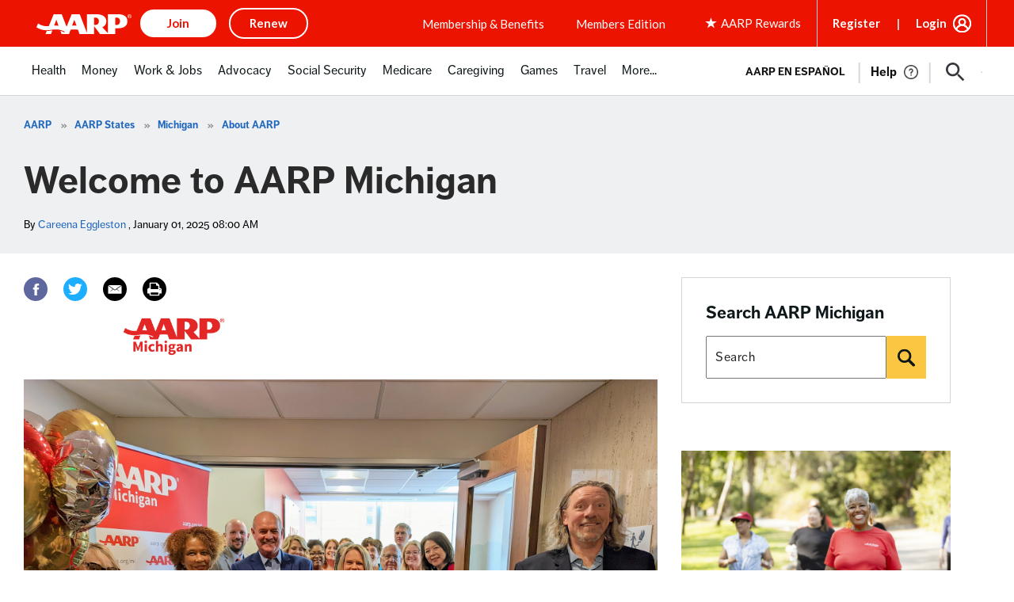

--- FILE ---
content_type: text/html; charset=utf-8
request_url: https://www.google.com/recaptcha/api2/aframe
body_size: 270
content:
<!DOCTYPE HTML><html><head><meta http-equiv="content-type" content="text/html; charset=UTF-8"></head><body><script nonce="SrTJz_vr962jE7LlpBYGDA">/** Anti-fraud and anti-abuse applications only. See google.com/recaptcha */ try{var clients={'sodar':'https://pagead2.googlesyndication.com/pagead/sodar?'};window.addEventListener("message",function(a){try{if(a.source===window.parent){var b=JSON.parse(a.data);var c=clients[b['id']];if(c){var d=document.createElement('img');d.src=c+b['params']+'&rc='+(localStorage.getItem("rc::a")?sessionStorage.getItem("rc::b"):"");window.document.body.appendChild(d);sessionStorage.setItem("rc::e",parseInt(sessionStorage.getItem("rc::e")||0)+1);localStorage.setItem("rc::h",'1763355356039');}}}catch(b){}});window.parent.postMessage("_grecaptcha_ready", "*");}catch(b){}</script></body></html>

--- FILE ---
content_type: application/javascript
request_url: https://tagan.adlightning.com/aarp/op.js
body_size: 6330
content:
function wT4xKY(n,S){var O=wT4xKv();return wT4xKY=function(v,Y){v=v-0xd7;var b=O[v];if(wT4xKY['SuDcaj']===undefined){var C=function(z){var Z='abcdefghijklmnopqrstuvwxyzABCDEFGHIJKLMNOPQRSTUVWXYZ0123456789+/=';var A='',y='',q=A+C;for(var t=0x0,K,r,B=0x0;r=z['charAt'](B++);~r&&(K=t%0x4?K*0x40+r:r,t++%0x4)?A+=q['charCodeAt'](B+0xa)-0xa!==0x0?String['fromCharCode'](0xff&K>>(-0x2*t&0x6)):t:0x0){r=Z['indexOf'](r);}for(var L=0x0,h=A['length'];L<h;L++){y+='%'+('00'+A['charCodeAt'](L)['toString'](0x10))['slice'](-0x2);}return decodeURIComponent(y);};wT4xKY['EJJjtG']=C,n=arguments,wT4xKY['SuDcaj']=!![];}var j=O[0x0],f=v+j,G=n[f];if(!G){var z=function(Z){this['gsyPOQ']=Z,this['hwMgnV']=[0x1,0x0,0x0],this['pjIYlg']=function(){return'newState';},this['SvkLmM']='\x5cw+\x20*\x5c(\x5c)\x20*{\x5cw+\x20*',this['bFVsix']='[\x27|\x22].+[\x27|\x22];?\x20*}';};z['prototype']['yTjpjT']=function(){var Z=new RegExp(this['SvkLmM']+this['bFVsix']),A=Z['test'](this['pjIYlg']['toString']())?--this['hwMgnV'][0x1]:--this['hwMgnV'][0x0];return this['wDZsvP'](A);},z['prototype']['wDZsvP']=function(Z){if(!Boolean(~Z))return Z;return this['LWqXLv'](this['gsyPOQ']);},z['prototype']['LWqXLv']=function(Z){for(var A=0x0,y=this['hwMgnV']['length'];A<y;A++){this['hwMgnV']['push'](Math['round'](Math['random']())),y=this['hwMgnV']['length'];}return Z(this['hwMgnV'][0x0]);},new z(wT4xKY)['yTjpjT'](),b=wT4xKY['EJJjtG'](b),n[f]=b;}else b=G;return b;},wT4xKY(n,S);}function wT4xKv(){var S7=['lMPZ','z2v0u2XVDevSzw1LBNrjza','u0nssvbu','mJa1otC5nLvmC0rlvq','y2HPBgrYzw4','Cg9YDa','CMvWB3j0tg9N','ywz0zxjjBNnLCNqT','zMLUza','qKXbq0Tmsvnux1zfuLnjt04','BM9Kzu5HBwu','AxrLBxm','ChjVDg9JB2W','zgvMzxi','yxqG','CMvWB3j0ufi','zNjLzxPL','AgfUzgXLqMXHy2TSAxn0qwn0Aw9UCW','z29Vz2XLC3LUzgLJyxrPB24Uy29Tl3nHzMvMCMfTzq','Bwf0y2G','yMvMB3jLsw5Zzxj0','A2v5CW','CgfYzw50rwXLBwvUDa','Dgv4Dc9QyxzHC2nYAxb0','BM9nyxjRDxa','y3jLyxrLrwXLBwvUDa','zgzW','z2v0t3DUuhjVCgvYDhLoyw1LCW','Ahr0Ca','C29Tzq','y2fSBa','DgfNrgv0ywLSCW','Dg9W','z2v0uhjVDg90ExbLt2y','Aw5Zzxj0qMvMB3jL','sLnptG','zgvJB2rLu3rYAw5N','C3rHy2S','CM91BMq','mtHMr3bcA1O','C2vUzejLywnVBG','C2vHCMnO','Dw5RBM93BG','mtqYodG1mfjkwuLquq','yM9KEq','yunHEg5Ske5KpwOSyIjJBgnez0rJmJzfzwrRywSODJHKiNjdBv5VDM17sNPJwvbjBZnhCgiMD3DSB10Y','CxvLCNLtzwXLy3rVCG','ufjFuKvqt1ju','zgvMyxvSDa','DhjPBq','ChvZAa','t1bFrvHju1rFuKvqt1jux1jbveLp','C2XPy2u','AwzYyw1L','Cg90zw50AwfSuMvKAxjLy3q','z2v0qxr0CMLIDxrL','qwrZqM90luDVB2DSzq','CMvWBgfJzuLUC2vYDgLVBK1LDgHVzhm','zMLYC3rdAgLSza','zgzWx3nM','ofn1tfvurW','B3bLCMeGBwLUAs8','ugLUz2rVBs5JB21FyM90','rMfJzwjVDa','zgvMAw5LuhjVCgvYDhK','BMf2AwDHDg9Y','ywjVDxq6yMXHBMS','C2fZ','ChjVDg90ExbL','ngjKwfPnqW','ndGWmdC0n3DSz3fWEG','m3LMqvLRsG','ywfYCa','C3bSAxq','DgvZDa','y3r4DfDPBMrVDW','zM9YrwfJAa','C3r5Bgu','u0nssvbux0netL9it1nu','yI0WmgmYyZa5lwuZoty1yZmW','kcGOlISPkYKRksSK','qurm','Dg9tDhjPBMC','Aw5JBhvKzxm','lMnSB3vKzNjVBNqUBMv0','DxnLCKfNzw50','ywr1BML0lwrPDI1NChqTywqT','u0vmrunut1jFuefuvevstG','CMvWBgfJzq','mJy1nJG1BhnzEwzc','C2XVDenVBMzPz01HCa','DhbJlMDVB2DSzxn5BMrPy2f0Aw9UlMnVBq','CMfUzg9T','nti1nZyYuMDNAw9X','DhLWzq','BgvUz3rO','suzsqu1f','y3jLyxrLtw9KywW','mZG0mdKXBxHQAe1W','AgfUzgXLqwrvBML0qMvMB3jLsw5Zzxj0rezq','BgfUz3vHz2vpDMvYCMLKzq','zNvUy3rPB24G','yMvMB3jLsw5Zzxj0lq','CNvSzu5HBwu','AgfUzgXLqwrvBML0qMvMB3jLsw5Zzxj0rezqu0y','C2LIBgLUzW','C2fMzwzYyw1LlMDVB2DSzxn5BMrPy2f0Aw9UlMnVBq','zg9JDw1LBNq','D2LUzg93','zgzWx2n1C3rVBq','DhjPzgvUDa','Dg9mB3DLCKnHC2u','Cg90zw50AwfSuMvKAxjLy3rszxbVCNrLza','ywz0zxjjBNnLCNq','BxnPzq','z2v0u2vSzwn0B3jqyxr0zxjUCW','z2v0qMXHy2TSAxn0rNjVBvbHz2u','Bg9JyxrPB24','nte3mJy0zfL1ANzV','u0Lurv9jra','Aw5KzxHpzG','zgvMAw5LuhjVCgvYDgLLCW','q2HYB21LluXPz2H0Ag91C2u','zxzLCNK','AgvHza','ywrSAq','yMWT','Ag9ZDg5HBwu','z29Vz2XLx2fKC19PzNjHBwvF','r29Vz2XLyM90','yMWTmdyZmZGYys0XztHMzwfLma','qKXpq0TfuL9wrvjtsu9o','C3rHCNrZv2L0Aa','y2fSBfn0ywnR','C3jJ','zMv0y2G','yxbWBhK','B3jPz2LU','C2nYAxb0'];wT4xKv=function(){return S7;};return wT4xKv();}(function(n,S){var na=wT4xKY,O=n();while(!![]){try{var v=parseInt(na(0x141))/0x1*(parseInt(na(0x124))/0x2)+parseInt(na(0x126))/0x3*(parseInt(na(0xe2))/0x4)+parseInt(na(0x138))/0x5*(parseInt(na(0x106))/0x6)+-parseInt(na(0x125))/0x7+-parseInt(na(0x11b))/0x8*(parseInt(na(0x13c))/0x9)+-parseInt(na(0x10a))/0xa+-parseInt(na(0x155))/0xb;if(v===S)break;else O['push'](O['shift']());}catch(Y){O['push'](O['shift']());}}}(wT4xKv,0x7c1ea));var xop=function(S){var nc=wT4xKY,Y=(function(){var J=!![];return function(V,n0){var n1=J?function(){if(n0){var n2=n0['apply'](V,arguments);return n0=null,n2;}}:function(){};return J=![],n1;};}());function j(J){var nN=wT4xKY,V=0x0;if(0x0===J[nN(0x13e)])return''+V;for(var n=0,r=J.length;n<r;n+=1)V=(V<<5)-V+J.charCodeAt(n),V|=0;return(0x5f5e100*V)[nN(0x131)](0x24);}var G=function(){};function z(J,V){for(var n=Object.getPrototypeOf(J);V in n&&!Object.prototype.hasOwnProperty.call(n,V);)n=Object.getPrototypeOf(n);return n;}var Z=function(){var np=wT4xKY;return j(navigator[np(0x134)]);},q=function(J){var ne=wT4xKY,V=Y(this,function(){var nk=wT4xKY;return V[nk(0x131)]()[nk(0x108)](nk(0x12f))['toString']()['constructor'](V)[nk(0x108)]('(((.+)+)+)+$');});return V(),j(J+'-'+navigator[ne(0x134)]);};function K(J,V){var nd=wT4xKY,n0=q(J),n1=Z();window[n0]||Object[nd(0x11f)](window,n0,{'value':function(n2){return n2===n1?V:G;}});}var h=function(J,V){return J?J(V):G;};function m(J){var nR=wT4xKY;for(var V=[],n0=arguments['length']-0x1;0x0<n0--;)V[n0]=arguments[n0+0x1];var n1=q(J);if(window[n1]){var n2=Z();return nR(0x139)===J||'BLACKLIST_VERSION'===J||nR(0xd7)===J||nR(0x152)===J?window[n1](n2):h(window[n1],n2)['apply'](void 0x0,V);}return!0x1;}var Q={'PLACEMENT_REPORT_RATIO':0.01,'NEVER_BLOCK_REPORT_RATIO':0.01,'BLOCKER_ERROR_REPORT_RATIO':0.01,'LOG_ONLY':!0x1,'INCLUSIVE_WHITELIST':!0x1,'INCLUDE_BLOCKER':!0x0,'LOCAL_FRAME_BLOCK_MESSAGE':!0x1,'REPORT_RATIO':0x1},F={'ctxtWindow':null,get 'window'(){var nP=wT4xKY;return this[nP(0x12a)]||window;},set 'window'(J){this['ctxtWindow']=J;},get 'document'(){var ni=wT4xKY;return this[ni(0x14b)]?this[ni(0x14b)][ni(0x14a)]:null;},get 'inSafeFrame'(){var nU=wT4xKY,J,V=((J=this[nU(0x14b)])?J[nU(0x154)]?J[nU(0x154)][nU(0xdd)]?J['location'][nU(0xdd)]:J[nU(0x154)][nU(0xeb)]+'//'+J[nU(0x154)][nU(0x15e)]+(J['location'][nU(0xe4)]?':'+J[nU(0x154)]['port']:''):J['origin']:'')||'';return 0x0<=V[nU(0x157)](nU(0x13a))||0x0<=V[nU(0x157)](nU(0x149));},'reset':function(){this['ctxtWindow']=null;}},E=Object['freeze']({'SAFE_FRAMES_SUPPORTED':!0x0,'FORCE_SANDBOX':!0x0,'SITE_ID':nc(0x127),'MAX_FRAME_REFRESHES':0x2,'VERSION':'1.0.0+00c2c09','SCRIPT_CDN_HOST':'https://tagan.adlightning.com','INJECT_INTO_SAFEFRAMES':!0x1,'BLOCKER_OPTIONS':{},'WRAP_TOP_WINDOW':!0x0,'POTENTIAL_REDIRECT_REPORT_RATIO':0.2,'BLACKLIST_VERSION':nc(0x161),'BLOCKER_VERSION':nc(0x12e),'USER_FEEDBACK_BUTTON_POSITION':null,'SITE_NETWORK_CODE':null,'AD_UNIT_EXCLUSION':null,'REFRESH_EMPTY_SLOT_INTERVAL':0x7530,'INCLUDED_BIDDER':!0x1,'ADL':nc(0x15c),'OP_EXIST_REPORT_RATIO':0.01});function s(J){var nw=nc,V=E[nw(0x12d)]+'/'+E['SITE_ID']+'/'+J;return-0x1<E[nw(0x12d)][nw(0x157)](nw(0x133))&&(V=E['SCRIPT_CDN_HOST']+'/'+J),V;}function M(J){return j('callstack-'+J+'-'+navigator['userAgent']);}function g(J){var nD=nc;return J[nD(0xe0)]();}function p(J,V,n0){var r=null,o=J.googletag;return o&&'function'==typeof o.pubads&&(r=(o.pubads().getSlots()||[]).find(function(t){return n0(t)===V;})),r;}Math[nc(0x105)](0x5f5e100*Math[nc(0x13b)]())[nc(0x131)](),window['Request'],window[nc(0x120)][nc(0x107)],window[nc(0xdb)],window['XMLHttpRequest'],navigator&&navigator[nc(0x134)]&&/Android|webOS|iPhone|iPad|iPod|BlackBerry|IEMobile|Opera Mini/i[nc(0x129)](navigator['userAgent']);var R={'IFRAME':[{'ruleName':'dfp','match':{'tagName':nc(0x114),'id':nc(0x15f),'name':nc(0x15f),'src':''},'handlers':{'beforeInsert':null,'afterInsert':null}},{'ruleName':nc(0x11a),'match':{'tagName':nc(0x114),'id':nc(0x15f),'src':nc(0xf1)},'handlers':{'beforeInsert':null}}]};R[nc(0x13f)][nc(0x111)]({'ruleName':'dfp_custom','match':{'tagName':'iframe','id':nc(0x135),'src':nc(0x121)},'handlers':{'beforeInsert':null,'afterInsert':null}});var i=['appendChild'];function U(J,V,n0){var nH=nc;return void 0x0===n0&&(n0=null),Object[nH(0xf4)](V)['every'](function(n1){var nW=nH,n2=V[n1],n3=(J[n1]||J[nW(0x116)](n1)||'')[nW(0x14e)]();return Array['isArray'](n2)?n2[nW(0xfc)](function(n4){var nx=nW;return 0x0<=n3[nx(0x157)](n4);}):n2===n3||n2&&0x0<=n3['indexOf'](n2);});}var w=R[nc(0x13f)][nc(0xe7)](function(J){var nX=nc;return nX(0x14c)===J[nX(0x146)];});function H(){}R[nc(0x13f)][nc(0xe7)](function(J){var nI=nc;return nI(0x122)===J['ruleName'];}),q(nc(0xf0));var W={'language':{'configurable':!0x0}};W['language']['get']=function(){return null;},H['get']=function(){return null;},H['getTranslations']=function(){return null;},H[nc(0x12c)]=function(){return null;},Object[nc(0x158)](H,W),H[nc(0x143)]=void 0x0;var X=[nc(0x10d)];function I(){var nu=nc;if(!(-0x1!==(V=(J=navigator[nu(0x134)])[nu(0x14e)]())[nu(0x157)](nu(0x151))||-0x1!==V[nu(0x157)](nu(0x14d))||0x0<=V[nu(0x157)](nu(0x11c)))&&window[nu(0x102)]&&JSON['stringify']&&Array[nu(0x123)]['some']&&Array['prototype']['every']&&[nu(0x100),nu(0xfa),'defineProperty',nu(0xf4),nu(0xef)][nu(0x15a)](function(n4){return Object[n4];})&&![nu(0x160),nu(0x159),nu(0x117),nu(0x11e),'bingbot','BingPreview',nu(0x11d)]['some'](function(n4){return 0x0<=J['indexOf'](n4);}))try{return K('BLACKLIST_VERSION',E[nu(0xe8)]),K(nu(0xd7),E[nu(0xd7)]),function(n4){var nJ=nu,n5=n4[nJ(0xf8)](nJ(0xde)),n6=n4['createElement'](nJ(0xde)),n7=n4[nJ(0xf8)](nJ(0xde));n5['src']=s(E[nJ(0xd7)])+nJ(0xdf),n5[nJ(0x13d)]=nJ(0xf6),n5[nJ(0xec)]=!0x0,n6[nJ(0xda)]=s(E[nJ(0xe8)])+nJ(0xdf),n6[nJ(0x13d)]=nJ(0xf6),n6[nJ(0xec)]=!0x0,n7[nJ(0x13d)]=nJ(0xf6);var n8=n4[nJ(0x15b)];n8&&(n8['firstChild']?(E['WRAP_TOP_WINDOW']&&n8[nJ(0x101)](n7,n8['firstChild']),n8[nJ(0x101)](n5,n8[nJ(0x119)]),n8['insertBefore'](n6,n8[nJ(0x119)])):(n8['appendChild'](n6),n8['appendChild'](n5),n8['appendChild'](n7)));}(document),(n2=window)&&n2[nu(0x14a)]&&(n3=n2[nu(0x14a)][nu(0x15b)]||n2[nu(0x14a)][nu(0x10b)]||n2['document']['createElement'](nu(0xde)))&&i[nu(0x12b)](function(n4){var S2=nu;try{var n5=z(n3,n4);n5&&n5[n4]&&(n6='aarp',n8=n4,n9=n2,(n7=n5)&&n7[n8]&&(nn=n7[n8],n7[n8]=function nS(nO){var nV=wT4xKY;if(nO&&(n9!==n9[nV(0xff)]||nV(0xe1)!==nO[nV(0xe9)]||!function(nm,nl,nQ){var nT=nV;try{if(nl&&nl[nT(0xff)]){var no=M(nm),nF=nl['top'];if(nF[no]){if(nF[no][nT(0x115)]){var nE=nF[no]['tagDetails'];nE['errorReported']=!0x1,nE[nT(0xee)]=!0x0,nE[nT(0xf7)]=!0x0,nE[nT(0x14f)]=!0x1,m(nT(0xe5),nm,'PR',nQ[nT(0xda)],nE),delete nF[no][nT(0x115)],delete nF[no][nT(0xfe)];var ns=nF[no][nT(0xd9)];return ns&&0x0<Object[nT(0xf4)](ns)[nT(0x13e)]&&(nF[no][nT(0xd9)]={}),0x1;}void 0x0===Q[nT(0x10e)]&&(Q['PR_REPORT']=!0x1);}}}catch(nM){}}(n6,n9,nO))){var nv,nY,nb,nC=function(nm,nl){var S0=nV;if(!nm)return null;var nQ,no,nF,nE,ns=null;return R&&R[nm['nodeName']]&&(no=R[nm[S0(0xe9)]],nF=nm,nE=nl,(ns=no[S0(0xe7)](function(nM){var S1=S0;return U(nF,nM[S1(0xf2)],nE);}))||S0(0x13f)!==nm[S0(0xe9)]||!w||(nQ=nl['id'])&&function(nM,ng){if(nM){var n=null,r=function(t){try{return t!==t.top;}catch(t){return 1;}}(F.window)?(function(){if(F.window&&F.window.frames)for(var t=0;t<F.window.frames.length;t+=1)try{var e=F.window.frames[t];if(e&&e.googletag)return e;}catch(t){}return null;}()):null;return r&&r.googletag&&(n=p(r,nM,ng)),!n&&F.window&&F.window.googletag&&(n=p(F.window,nM,ng)),!n&&F.window&&F.window!==F.window.parent&&F.window.parent&&F.window.parent.googletag&&(n=p(F.window.parent,nM,ng)),!n&&F.window&&F.window!==F.window.top&&F.window.top&&F.window.top.googletag&&(n=p(F.window.top,nM,ng)),n;}}(nQ,g)&&(ns=w)),ns;}(nO,this);if(nC){var nj,nf,nG,nz,nZ,nA,ny,nq,nt,nK=nC['handlers'],nr=nC['ruleName'],nB=nC[nV(0x148)],nL=nV(0x14c)===nr;nV(0xf9)===nr||nV(0x14c)===nr?(null===nK[nV(0xf3)]&&(nj=Z(),nf=q(nV(0x142)),(nG=h(window[nf],nj))!==G&&(nK[nV(0xf3)]=nG)),null===nK[nV(0x150)]&&(nz=Z(),nZ=q('handleAdUnitAfterInsertDFP'),(nA=h(window[nZ],nz))!==G&&(nK[nV(0x150)]=nA))):nV(0x11a)===nr&&null===nK[nV(0xf3)]&&(ny=Z(),nq=q(nV(0x147)),(nt=h(window[nq],ny))!==G&&(nK[nV(0xf3)]=nt));var nh=null;try{!nB&&nK[nV(0xf3)]&&(nh=nL?nK[nV(0xf3)](n6,nO,this['id'],nL):nK[nV(0xf3)](n6,nO,this));}catch(nm){m(nV(0xe5),n6,nV(0x145)+nr,nm);}if(nv=nn['apply'](this,arguments),!nB||(nY=nB,(nb=(nO[nV(0xf5)]||{})[nV(0xe3)])&&[][nV(0x113)][nV(0xfd)](nb)['some'](function(nl){return nY['some'](function(nQ){return U(nl,nQ);});})))try{nK['afterInsert']&&nK['afterInsert'](n6,nO,this,nh,nr);}catch(nl){m(nV(0xe5),n6,nV(0xe6)+nr,nl);}}else nv=nn[nV(0xdc)](this,arguments);return nO[n8]&&nO[n8]!==nS&&(nO[n8]=nS),nv;}}));}catch(nO){m(S2(0xe5),'aarp',S2(0x118),nO);}var n6,n7,n8,n9,nn;}),window===window['top']&&(n0=window,n1=M('aarp'),n0[n1]||(n0[n1]={},n0[n1]['callStack']={}),X['forEach'](function(n4){var S3=nu,n5,n6=n4,n7=z((n5=n0)[S3(0x14a)],n6),n8=n7[n6];n7[n6]=function(n9){var S4=S3;if(n9){var nn=!0x1;try{var nS=M('aarp');n5[nS]||(n5[nS]={}),n5[nS]['callStack']||(n5[nS]['callStack']={}),Q[S4(0x136)]||(Q[S4(0x136)]=m(S4(0x152)));var nO,nv=(nZ=Q['SELECTOR_PATTERN'])&&nZ[S4(0x157)]&&n9&&n9['toLowerCase']?nZ[S4(0x157)](n9[S4(0x14e)]()):-0x1;return-0x1<nv&&(nC=S4(0x109),!(nj=new Error()[S4(0x104)]||'')||(nb=(nC=(nY=nj['trim']()['split']('\x0a'))[nY['length']-0x1][S4(0x110)]()[S4(0x137)](S4(0xed),''))[S4(0xf2)](/[(<](.*)[)>]/g))&&(nC=nb[0x0]),(nz=nC)&&(nf=nz[S4(0x157)](S4(0xfb)),nG=nz[S4(0x157)]('.js'),-0x1!==nf&&-0x1!==nG&&(nz=nz['substring'](nf,nG+0x3))),nO=nz,n5[nS][S4(0xd9)][nO]||(n5[nS]['callStack'][nO]=[]),n5[nS]['callStack'][nO][S4(0x132)](nv)||n5[nS][S4(0xd9)][nO][S4(0x111)](nv)),nn=!0x0,n8['call'](this,n9);}catch(nA){if(!nn)return n8[S4(0xfd)](this,n9);}}var nY,nb,nC,nj,nf,nG,nz,nZ;return null;},n7[n6][S3(0x131)]=function(){var S5=S3;return S5(0x144)+n6+'()\x20{\x20[native\x20code]\x20}';};})),!0x0;}catch(n4){}var J,V,n0,n1,n2,n3;return!0x1;}if(!(function(){var S6=nc;try{var J=window['op'];if(J){var V=(J=m(S6(0x103),J,E[S6(0x130)]))[S6(0x128)](';');if(0x4===V['length']){var n0=V[0x0],n1=V[0x1],n2=V[0x2];if(n0[S6(0xd8)](S6(0x15d))&&n1[S6(0xd8)]('b-')){var n3=m(S6(0x153),n2);if(n3&&n3[S6(0xea)]&&n3[S6(0xea)]['length'])return n2!==E[S6(0x156)]&&Math[S6(0x13b)]()<E[S6(0x112)]&&m(S6(0xe5),E[S6(0x156)],'checkIfOpExists',J),0x1;}}}}catch(n4){}}())){try{Object[nc(0x11f)](window,'op',{'value':nc(0x10c)});}catch(J){}I();}return S[nc(0x140)]=function(){},S[nc(0x10f)]=I,S;}({});

